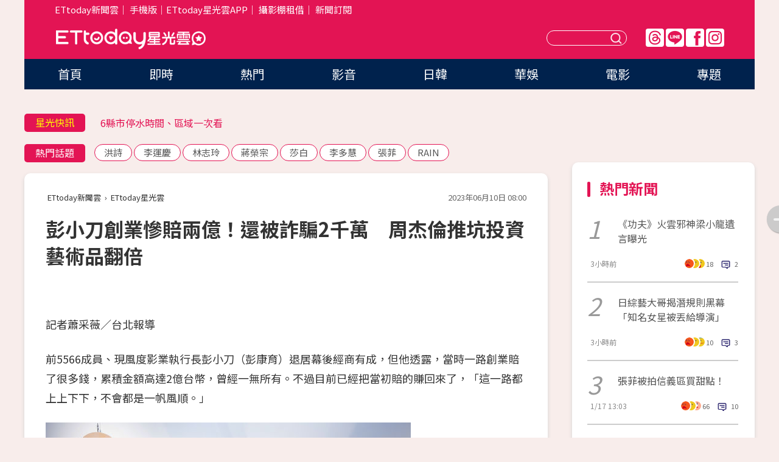

--- FILE ---
content_type: application/javascript;charset=UTF-8
request_url: https://tw.popin.cc/popin_discovery/recommend?mode=new&url=https%3A%2F%2Fstar.ettoday.net%2Fnews%2F2516910&&device=pc&media=www.ettoday.net&extra=mac&agency=popin-tw&topn=50&ad=200&r_category=all&country=tw&redirect=false&uid=e819ffb2bf532f6bb431768759858973&info=eyJ1c2VyX3RkX29zIjoiTWFjIiwidXNlcl90ZF9vc192ZXJzaW9uIjoiMTAuMTUuNyIsInVzZXJfdGRfYnJvd3NlciI6IkNocm9tZSIsInVzZXJfdGRfYnJvd3Nlcl92ZXJzaW9uIjoiMTMxLjAuMCIsInVzZXJfdGRfc2NyZWVuIjoiMTI4MHg3MjAiLCJ1c2VyX3RkX3ZpZXdwb3J0IjoiMTI4MHg3MjAiLCJ1c2VyX3RkX3VzZXJfYWdlbnQiOiJNb3ppbGxhLzUuMCAoTWFjaW50b3NoOyBJbnRlbCBNYWMgT1MgWCAxMF8xNV83KSBBcHBsZVdlYktpdC81MzcuMzYgKEtIVE1MLCBsaWtlIEdlY2tvKSBDaHJvbWUvMTMxLjAuMC4wIFNhZmFyaS81MzcuMzY7IENsYXVkZUJvdC8xLjA7ICtjbGF1ZGVib3RAYW50aHJvcGljLmNvbSkiLCJ1c2VyX3RkX3JlZmVycmVyIjoiIiwidXNlcl90ZF9wYXRoIjoiL25ld3MvMjUxNjkxMCIsInVzZXJfdGRfY2hhcnNldCI6InV0Zi04IiwidXNlcl90ZF9sYW5ndWFnZSI6ImVuLXVzQHBvc2l4IiwidXNlcl90ZF9jb2xvciI6IjI0LWJpdCIsInVzZXJfdGRfdGl0bGUiOiIlRTUlQkQlQUQlRTUlQjAlOEYlRTUlODglODAlRTUlODklQjUlRTYlQTUlQUQlRTYlODUlOTglRTglQjMlQTAlRTUlODUlQTklRTUlODQlODQlRUYlQkMlODElRTklODIlODQlRTglQTIlQUIlRTglQTklOTAlRTklQTglOTkyJUU1JThEJTgzJUU4JTkwJUFDJUUzJTgwJTgwJUU1JTkxJUE4JUU2JTlEJUIwJUU1JTgwJUFCJUU2JThFJUE4JUU1JTlEJTkxJUU2JThBJTk1JUU4JUIzJTg3JUU4JTk3JTlEJUU4JUExJTkzJUU1JTkzJTgxJUU3JUJGJUJCJUU1JTgwJThEJTIwJTdDJTIwRVR0b2RheSVFNiU5OCU5RiVFNSU4NSU4OSVFOSU5QiVCMiUyMCU3QyUyMEVUdG9kYXklRTYlOTYlQjAlRTglODElOUUlRTklOUIlQjIiLCJ1c2VyX3RkX3VybCI6Imh0dHBzOi8vc3Rhci5ldHRvZGF5Lm5ldC9uZXdzLzI1MTY5MTAiLCJ1c2VyX3RkX3BsYXRmb3JtIjoiTGludXggeDg2XzY0IiwidXNlcl90ZF9ob3N0Ijoic3Rhci5ldHRvZGF5Lm5ldCIsInVzZXJfZGV2aWNlIjoicGMiLCJ1c2VyX3RpbWUiOjE3Njg3NTk4NTg5NzgsImZydWl0X2JveF9wb3NpdGlvbiI6IiIsImZydWl0X3N0eWxlIjoiIn0=&alg=ltr&callback=_p6_a0de264f0ff6
body_size: 18200
content:
_p6_a0de264f0ff6({"author_name":null,"image":"060d9cc69a0586982e874c79085949ef.jpg","common_category":["economy","lifestyle"],"image_url":"https://cdn2.ettoday.net/images/7058/e7058023.jpg","title":"彭小刀創業慘賠兩億！還被詐騙2千萬　周杰倫推坑投資藝術品翻倍","category":"電影","keyword":[],"url":"https://star.ettoday.net/news/2516910","pubdate":"202306100000000000","related":[],"hot":[{"url":"https://star.ettoday.net/news/3102455","title":"《尋秦記》竟有第三個結局？　古天樂親揭最大伏筆","image":"0bd48d0f7cd44622bacb8323651bdc7a.jpg","pubdate":"202601160000000000","category":"電影","safe_text":true,"common_category":["lifestyle","entertainment"],"image_url":"https://cdn2.ettoday.net/images/8584/e8584586.jpg","task":"ettoday_star_https_task","score":11},{"url":"https://star.ettoday.net/news/3098515","title":"《阿凡達：火與燼》華麗視覺席捲全球影廳　潘朵拉終極戰火全面引爆","image":"8eb55548f29f4e1dfe7712072e87593e.jpg","pubdate":"202601150000000000","category":"電影","safe_text":false,"common_category":["business","lifestyle"],"image_url":"https://cdn2.ettoday.net/images/8512/e8512503.jpg","task":"ettoday_star_https_task","score":5},{"url":"https://star.ettoday.net/news/3096941","title":"《沉默之丘》導演自爆曾收到粉絲死亡威脅　等了20年新篇章終於圓夢","image":"6c301ec841dd68499c334a900d2d1f56.jpg","pubdate":"202601070000000000","category":"電影","safe_text":false,"common_category":["business","entertainment"],"image_url":"https://cdn2.ettoday.net/images/8569/e8569724.jpg","task":"ettoday_star_https_task","score":1}],"share":0,"pop":[],"ad":[{"_id":"496800436","title":"2026美肌新趨勢「外泌體＋矽谷電波X」聯手，開啟高階養膚新世代","image":"https://imageaws.popin.cc/ML/10f03ededc70e4070459041fa5089738.png","origin_url":"","url":"https://trace.popin.cc/ju/ic?tn=6e22bb022cd37340eb88f5c2f2512e40&trackingid=1e0d3f3d02a9f8b1b847065c5ba7afcb&acid=24961&data=[base64]&uid=e819ffb2bf532f6bb431768759858973&mguid=&gprice=iK227reZr7bSa7LqCOF-9GL3GiGoJyj3Ye91Io8S_oY&pb=d","imp":"","media":"矽谷電波X","campaign":"4299028","nid":"496800436","imptrackers":["https://trace.popin.cc/ju/ic?tn=6e22bb022cd37340eb88f5c2f2512e40&trackingid=1e0d3f3d02a9f8b1b847065c5ba7afcb&acid=24961&data=[base64]&uid=e819ffb2bf532f6bb431768759858973&mguid="],"clicktrackers":["https://trace.popin.cc/ju/ic?tn=6e22bb022cd37340eb88f5c2f2512e40&trackingid=1e0d3f3d02a9f8b1b847065c5ba7afcb&acid=24961&data=[base64]&uid=e819ffb2bf532f6bb431768759858973&mguid=&gprice=iK227reZr7bSa7LqCOF-9GL3GiGoJyj3Ye91Io8S_oY&pb=d","https://a.popin.cc/popin_redirect/redirect?lp=&data=[base64]&token=1e0d3f3d02a9f8b1b847065c5ba7afcb&t=1768759860519&uid=e819ffb2bf532f6bb431768759858973&nc=1&crypto=2BVflvCNQCbxBIUHA6EJz2nIq4c2TlSe9hC0hOavzTA="],"score":0.002988261864809666,"score2":0.003086726,"privacy":"","trackingid":"1e0d3f3d02a9f8b1b847065c5ba7afcb","c2":0.0010717773111537099,"c3":0.0,"image_fit":true,"image_background":0,"c":4.8,"userid":"沃醫學_Sylfirm矽谷電波"},{"_id":"468023979","title":"想告別臉上肝斑？年底前聚會靠矽谷電波X養出好膚質，溫和除斑不怕復發","image":"https://imageaws.popin.cc/ML/3fb83d42f6f4bba2a8e4f13d924c7172.png","origin_url":"","url":"https://trace.popin.cc/ju/ic?tn=6e22bb022cd37340eb88f5c2f2512e40&trackingid=295a8152251b6211c285e31425400eb7&acid=24961&data=[base64]&uid=e819ffb2bf532f6bb431768759858973&mguid=&gprice=u1nEuoRGlHZJgD0wUut9hyzcT7eZSWZU5d-w05kGeo8&pb=d","imp":"","media":"矽谷電波X","campaign":"4127143","nid":"468023979","imptrackers":["https://trace.popin.cc/ju/ic?tn=6e22bb022cd37340eb88f5c2f2512e40&trackingid=295a8152251b6211c285e31425400eb7&acid=24961&data=[base64]&uid=e819ffb2bf532f6bb431768759858973&mguid="],"clicktrackers":["https://trace.popin.cc/ju/ic?tn=6e22bb022cd37340eb88f5c2f2512e40&trackingid=295a8152251b6211c285e31425400eb7&acid=24961&data=[base64]&uid=e819ffb2bf532f6bb431768759858973&mguid=&gprice=u1nEuoRGlHZJgD0wUut9hyzcT7eZSWZU5d-w05kGeo8&pb=d","https://a.popin.cc/popin_redirect/redirect?lp=&data=[base64]&token=295a8152251b6211c285e31425400eb7&t=1768759860519&uid=e819ffb2bf532f6bb431768759858973&nc=1&crypto=2BVflvCNQCbxBIUHA6EJz2nIq4c2TlSe9hC0hOavzTA="],"score":0.002883618848164341,"score2":0.0029786350000000003,"privacy":"","trackingid":"295a8152251b6211c285e31425400eb7","c2":8.273945422843099E-4,"c3":0.0,"image_fit":true,"image_background":0,"c":6.0,"userid":"沃醫學_Sylfirm矽谷電波"},{"_id":"413565764","title":"不只對肝斑有用！皮膚科醫生大推「矽谷電波Ｘ」淡斑同步修復養膚","image":"https://imageaws.popin.cc/ML/78450fd832b8ca76140b531549f6e802.png","origin_url":"","url":"https://trace.popin.cc/ju/ic?tn=6e22bb022cd37340eb88f5c2f2512e40&trackingid=6a6d3547e1885d013fbc3ee153faa294&acid=24961&data=[base64]&uid=e819ffb2bf532f6bb431768759858973&mguid=&gprice=ZSPcvmRe6dbjlRdOl_miIwPL02kfomQdMSsRmK03HSk&pb=d","imp":"","media":"矽谷電波X","campaign":"3645968","nid":"413565764","imptrackers":["https://trace.popin.cc/ju/ic?tn=6e22bb022cd37340eb88f5c2f2512e40&trackingid=6a6d3547e1885d013fbc3ee153faa294&acid=24961&data=[base64]&uid=e819ffb2bf532f6bb431768759858973&mguid="],"clicktrackers":["https://trace.popin.cc/ju/ic?tn=6e22bb022cd37340eb88f5c2f2512e40&trackingid=6a6d3547e1885d013fbc3ee153faa294&acid=24961&data=[base64]&uid=e819ffb2bf532f6bb431768759858973&mguid=&gprice=ZSPcvmRe6dbjlRdOl_miIwPL02kfomQdMSsRmK03HSk&pb=d","https://a.popin.cc/popin_redirect/redirect?lp=&data=[base64]&token=6a6d3547e1885d013fbc3ee153faa294&t=1768759860519&uid=e819ffb2bf532f6bb431768759858973&nc=1&crypto=2BVflvCNQCbxBIUHA6EJz2nIq4c2TlSe9hC0hOavzTA="],"score":0.0022952619572073345,"score2":0.002370891,"privacy":"","trackingid":"6a6d3547e1885d013fbc3ee153faa294","c2":9.408335899934173E-4,"c3":0.0,"image_fit":true,"image_background":0,"c":4.2,"userid":"沃醫學_Sylfirm矽谷電波"},{"_id":"67a42ccb324ed151a58b4569","dsp":"breaktime","title":"踩著空氣，邁向極限，讓每一步都輕盈有力","image":"https://tpc.googlesyndication.com/pimgad/15298232671683187227?","origin_url":"https://tinyurl.com/2y4mq3nt","url":"https://a.popin.cc/popin_redirect/redirect?lp=https%3A%2F%2Ftinyurl.com%2F2y4mq3nt&data=[base64]&token=6b6d3468ed5f74123fa8&t=1768759860518&uid=e819ffb2bf532f6bb431768759858973&crypto=2BVflvCNQCbxBIUHA6EJz2nIq4c2TlSe9hC0hOavzTA=","imp":"https://a.popin.cc/popin_redirect/redirect?lp=&data=[base64]&token=6b6d3468ed5f74123fa8&t=1768759860518&uid=e819ffb2bf532f6bb431768759858973&type=imp","media":"NIKE AIR MAX","campaign":"67a42b37324ed1fe838b456c","nid":"67a42ccb324ed151a58b4569","imptrackers":[],"clicktrackers":[],"score":9.179211986432051E-4,"score2":9.179211986432051E-4,"privacy":"","image_fit":true,"nurl":"https://internal-test.com/win-notice"},{"_id":"661e6535324ed172b08b4568","dsp":"appier","title":"那時的楓之谷回來了。","image":"https://cr.adsappier.com/i/2e6b74b2-ff2b-445b-8b20-3abb2a8c4d5f/e93RyVZ_1750411865103_0.jpeg","origin_url":"https://tw.c.appier.net/xclk?bidobjid=67XMfjvdDUeCENfSNCJtaQ&cid=UT1gSoEXQL-tBE-pl1JEBQ&crid=CfMIIQ0UTdKcEEbVsPWPaw&crpid=3-1LVf6LSPeje4aH2i1Uag&soid=WYaH&partner_id=0ZbOxc8zecjd&bx=Cylxwnu_oqZQKqMy20Gz20uRoqGQ7PImK4lqU1u_uj7RwHu93HtRUmtNCnz93HM1K4lEUHM12qM-uYSxJ4u_o1x1UDo121lWw8o1K4lWUyu_uqGxu1x1UD7muqa1ord9orI97yQxujR&ui=CylYc8Myuqa1oyQV2nQs74Qyoqd_2qGxujR&consent=1&ddhh=or6W7d","url":"https://a.popin.cc/popin_redirect/redirect?lp=https%3A%2F%2Ftw.c.appier.net%2Fxclk%3Fbidobjid%3D67XMfjvdDUeCENfSNCJtaQ%26cid%3DUT1gSoEXQL-tBE-pl1JEBQ%26crid%3DCfMIIQ0UTdKcEEbVsPWPaw%26crpid%3D3-1LVf6LSPeje4aH2i1Uag%26soid%3DWYaH%26partner_id%3D0ZbOxc8zecjd%26bx%3DCylxwnu_oqZQKqMy20Gz20uRoqGQ7PImK4lqU1u_uj7RwHu93HtRUmtNCnz93HM1K4lEUHM12qM-uYSxJ4u_o1x1UDo121lWw8o1K4lWUyu_uqGxu1x1UD7muqa1ord9orI97yQxujR%26ui%3DCylYc8Myuqa1oyQV2nQs74Qyoqd_2qGxujR%26consent%3D1%26ddhh%3Dor6W7d&data=[base64]&token=be36f8a68067a7b7101f&t=1768759860518&uid=e819ffb2bf532f6bb431768759858973&crypto=2BVflvCNQCbxBIUHA6EJz2nIq4c2TlSe9hC0hOavzTA=","imp":"https://a.popin.cc/popin_redirect/redirect?lp=&data=[base64]&token=be36f8a68067a7b7101f&t=1768759860518&uid=e819ffb2bf532f6bb431768759858973&type=imp","media":"Maplestory Worlds","campaign":"661e62fd324ed12b388b4567","nid":"661e6535324ed172b08b4568","imptrackers":["https://ss-jp2.appiersig.com/winshowimg?bidobjid=67XMfjvdDUeCENfSNCJtaQ&cid=UT1gSoEXQL-tBE-pl1JEBQ&crid=CfMIIQ0UTdKcEEbVsPWPaw&crpid=3-1LVf6LSPeje4aH2i1Uag&soid=WYaH&partner_id=0ZbOxc8zecjd&bx=Cylxwnu_oqZQKqMy20Gz20uRoqGQ7PImK4lqU1u_uj7RwHu93HtRUmtNCnz93HM1K4lEUHM12qM-uYSxJ4u_o1x1UDo121lWw8o1K4lWUyu_uqGxu1x1UD7muqa1ord9orI97yQxujR&ui=CylYc8Myuqa1oyQV2nQs74Qyoqd_2qGxujR&consent=1&ddhh=or6W7d&price=0.027842819824218754","https://vst.c.appier.net/w?cid=UT1gSoEXQL-tBE-pl1JEBQ&crid=CfMIIQ0UTdKcEEbVsPWPaw&crpid=3-1LVf6LSPeje4aH2i1Uag&bidobjid=67XMfjvdDUeCENfSNCJtaQ&partner_id=0ZbOxc8zecjd&tracking_ns=622d4f6d43bf814&consent=1&w=1","https://gocm.c.appier.net/popin","https://abr.ge/@maplestoryworlds/appier?ad_creative=gl_artale&ad_group=appier_broad&ad_id=&campaign=1-1_gl_tw_250424&campaign_id=&click_id=UT1gSoEXQL-tBE-pl1JEBQ.67XMfjvdDUeCENfSNCJtaQ&content=pc_tw&routing_short_id=v0whg0&sub_id=appier_broad&term=gl_artale&tracking_template_id=eaf2200f244b602dda3f24fceb694526&ad_type=view&_atrk_c=UT1gSoEXQL-tBE-pl1JEBQ&_atrk_cr=CfMIIQ0UTdKcEEbVsPWPaw&_atrk_pt=0ZbOxc8zecjd&_atrk_bi=67XMfjvdDUeCENfSNCJtaQ&_atrk_f=${appierfsk}","https://mt-usw.appiersig.com/event?bidobjid=67XMfjvdDUeCENfSNCJtaQ&cid=UT1gSoEXQL-tBE-pl1JEBQ&oid=TbOw08gTQ3SyhML0FPS_pA&partner_id=0ZbOxc8zecjd&s2s=0&event=show&loc=show&dm=&osv=10.15.7.0&adj=0&cn=0ZDtNZ1zgJLtB3bSzKYzgJd&url=[base64]"],"clicktrackers":[],"score":8.519171515551224E-4,"score2":8.519171515551224E-4,"privacy":"","image_fit":true}],"ad_video":[],"ad_image":[],"ad_wave":[],"ad_vast_wave":[],"ad_reserved":[],"ad_reserved_video":[],"ad_reserved_image":[],"ad_reserved_wave":[],"recommend":[{"url":"https://star.ettoday.net/news/3103163","title":"嬰兒深夜淋雨「哭到撕心裂肺」！陸女星怒揭短劇內幕…劇組拒換假人","image":"5d2179445675450b7ee432fbb6bee616.jpg","pubdate":"202601180000000000","category":"影劇","safe_text":false,"common_category":["social","lifestyle"],"image_url":"https://cdn2.ettoday.net/images/8586/e8586484.jpg","task":"ettoday_star_https_task","score":977},{"url":"https://star.ettoday.net/news/3102507","title":"AV震撼彈！40萬粉正妹饒舌歌手「下海當女優」　性慾太強無處發洩","image":"cb1b33a6f0498358fc2def6f9bb88220.jpg","pubdate":"202601160000000000","category":"影劇","safe_text":true,"common_category":["entertainment","lifestyle"],"image_url":"https://cdn2.ettoday.net/images/8584/e8584683.jpg","task":"ettoday_star_https_task","score":807},{"url":"https://star.ettoday.net/news/3097170","title":"鄭家純懷孕9週流產！　「深夜痛到叫出聲」反代孕：血緣不保證愛","image":"06efb421dcd5bae2abe067f2c2aa5ff1.jpg","pubdate":"202601070000000000","category":"影劇","safe_text":false,"common_category":["health","lifestyle"],"image_url":"https://cdn2.ettoday.net/images/8570/e8570303.jpg","task":"ettoday_star_https_task","score":25},{"url":"https://star.ettoday.net/news/3097034","title":"曾智希戶政事務所登記結婚「對象不是陳志強」　親揭真相：像被騙","image":"ba1adb0db8fe7ba4cd3963a68c3f246f.jpg","pubdate":"202601070000000000","category":"影劇","safe_text":true,"common_category":["entertainment","lifestyle"],"image_url":"https://cdn2.ettoday.net/images/8569/e8569958.jpg","task":"ettoday_star_https_task","score":14},{"url":"https://star.ettoday.net/news/3096744","title":"莫莉助理墜樓亡！險賠百萬簽保密條款才能離職　遭網暴是「翻版蘿拉」","image":"652bf5b750e1a0c617f53c79ca961ae4.jpg","pubdate":"202601070000000000","category":"影劇","safe_text":false,"common_category":["social","economy"],"image_url":"https://cdn2.ettoday.net/images/8569/e8569304.jpg","task":"ettoday_star_https_task","score":13},{"url":"https://star.ettoday.net/news/3096365","title":"1月8日星座運勢／金牛聰明消費！　掌握週四開運幸運色與貴人","image":"ca7e46552e6ab3fae02f2cb779eab83b.jpg","pubdate":"202601080000000000","category":"影劇","safe_text":false,"common_category":["hobby","lifestyle"],"image_url":"https://cdn2.ettoday.net/images/8074/e8074980.jpg","task":"ettoday_star_https_task","score":12},{"url":"https://star.ettoday.net/news/3096863","title":"靠演講年賺7000萬！山口達也遭批「靠酒精賺錢」　親曬水豚照回應","image":"3b4a62b623b0e20713d645e56dbbf344.jpg","pubdate":"202601070000000000","category":"影劇","safe_text":false,"common_category":["social","lifestyle"],"image_url":"https://cdn2.ettoday.net/images/8569/e8569571.jpg","task":"ettoday_star_https_task","score":12},{"url":"https://star.ettoday.net/news/3096747","title":"宇宙人小玉酒吧約會曖昧對象！　保持「紳士距離」冒粉紅泡泡","image":"f2910bff6d33e47df06394d6fa292f2b.jpg","pubdate":"202601070000000000","category":"影劇","safe_text":true,"common_category":["entertainment","social"],"image_url":"https://cdn2.ettoday.net/images/8569/e8569315.jpg","task":"ettoday_star_https_task","score":12},{"url":"https://star.ettoday.net/news/3096746","title":"莫莉爆「叫助理墊10萬又不還」！24小時待命賣肝崩潰　經紀人反擊了","image":"96559be18eabf8a1483cfcb11c67ecbd.jpg","pubdate":"202601070000000000","category":"影劇","safe_text":false,"common_category":["social","lifestyle"],"image_url":"https://cdn2.ettoday.net/images/8569/e8569312.jpg","task":"ettoday_star_https_task","score":12},{"url":"https://star.ettoday.net/news/3101728","title":"李雅英圓夢見偶像許光漢！示愛慘遭公司下禁令　突公開道歉了","image":"ef2c01e04decdb5a5f522f72d2334b51.jpg","pubdate":"202601150000000000","category":"影劇","safe_text":true,"common_category":["entertainment","economy"],"image_url":"https://cdn2.ettoday.net/images/8582/e8582472.jpg","task":"ettoday_star_https_task","score":12},{"url":"https://star.ettoday.net/news/3096743","title":"莫莉害助理慘被網暴輕生！　自曝遭高額詐騙…事後歸罪又封口","image":"22afeb0dd0ea4348565c393b0d796489.jpg","pubdate":"202601070000000000","category":"影劇","safe_text":false,"common_category":["social","economy"],"image_url":"https://cdn2.ettoday.net/images/8569/e8569300.jpg","task":"ettoday_star_https_task","score":11},{"url":"https://star.ettoday.net/news/3094296","title":"雷／《黑白大廚2》被抓到出包爆雷！「料理怪物」身份曝光　觀眾傻眼","image":"80219fff6114f6f6b16b0e9c72b6523e.jpg","pubdate":"202601020000000000","category":"影劇","safe_text":false,"common_category":["entertainment","lifestyle"],"image_url":"https://cdn2.ettoday.net/images/8563/e8563665.jpg","task":"ettoday_star_https_task","score":11},{"url":"https://star.ettoday.net/news/3097215","title":"江宏恩同框名廚親弟「一家人長超像」　江振誠結婚20年泰妻罕合體","image":"bb311042bc059b1f33032daffd1d35a0.jpg","pubdate":"202601070000000000","category":"影劇","safe_text":true,"common_category":["entertainment","lifestyle"],"image_url":"https://cdn2.ettoday.net/images/8570/e8570389.jpg","task":"ettoday_star_https_task","score":10},{"url":"https://star.ettoday.net/news/3096741","title":"羅志祥節目合體林襄主持！換掉原搭檔何美　她粉絲1年狂掉1.3萬","image":"24b747d96bfe14f1737aa52d589d88bf.jpg","pubdate":"202601070000000000","category":"影劇","safe_text":true,"common_category":["entertainment","economy"],"image_url":"https://cdn2.ettoday.net/images/8569/e8569294.jpg","task":"ettoday_star_https_task","score":10},{"url":"https://star.ettoday.net/news/3102455","title":"《尋秦記》竟有第三個結局？　古天樂親揭最大伏筆","image":"0bd48d0f7cd44622bacb8323651bdc7a.jpg","pubdate":"202601160000000000","category":"電影","safe_text":true,"common_category":["lifestyle","entertainment"],"image_url":"https://cdn2.ettoday.net/images/8584/e8584586.jpg","task":"ettoday_star_https_task","score":7},{"url":"https://star.ettoday.net/news/3086393","title":"2026年追星行事曆（不斷更新）　台韓星演唱會、見面會懶人包一次看","image":"893f61601325ffad42e9d615f95be931.jpg","pubdate":"202512290000000000","category":"影劇","safe_text":true,"common_category":["entertainment","lifestyle"],"image_url":"https://cdn2.ettoday.net/images/8558/e8558217.jpg","task":"ettoday_star_https_task","score":7},{"url":"https://star.ettoday.net/news/3094704","title":"朴娜勑「車上活春宮」！2經紀人開車被逼看全程　做一半還狂踢椅背","image":"b11725ef556bd12f97b670ff77a52591.jpg","pubdate":"202601030000000000","category":"影劇","safe_text":false,"common_category":["social","lifestyle"],"image_url":"https://cdn2.ettoday.net/images/8564/e8564495.jpg","task":"ettoday_star_https_task","score":6},{"url":"https://star.ettoday.net/news/3096949","title":"林俊傑才認愛！女友七七突現身派出所報案　遭爆假富二代身分掀議","image":"36963df6c691eea3f5a4f84280b638fc.jpg","pubdate":"202601070000000000","category":"影劇","safe_text":false,"common_category":["entertainment","social"],"image_url":"https://cdn2.ettoday.net/images/8569/e8569761.jpg","task":"ettoday_star_https_task","score":6},{"url":"https://star.ettoday.net/news/3096669","title":"古力娜扎念錯戲名…脫口「玉米排骨」被虧爆　新作同居陸劇男神！","image":"4d94fbebb900bb7902d0fa0018071b73.jpg","pubdate":"202601070000000000","category":"影劇","safe_text":false,"common_category":["entertainment","fashion"],"image_url":"https://cdn2.ettoday.net/images/8569/e8569107.jpg","task":"ettoday_star_https_task","score":5},{"url":"https://star.ettoday.net/news/3089832","title":"YTR陳彥婷遭魔人檢舉「虐童」氣炸！　還原過程：剴剴沒查到才扯","image":"70a1068f719a6d379f4adefb8f8aeb33.jpg","pubdate":"202512240000000000","category":"影劇","safe_text":false,"common_category":["social","lifestyle"],"image_url":"https://cdn2.ettoday.net/images/8552/e8552840.jpg","task":"ettoday_star_https_task","score":4},{"url":"https://star.ettoday.net/news/3094380","title":"《怪奇物語》10年神劇落幕！伊萊雯「最後選擇」藏伏筆　結局5大亮點全解析","image":"629dbd6d78284dd1057967e2233efd92.jpg","pubdate":"202601020000000000","category":"影劇","safe_text":false,"common_category":["business","lifestyle"],"image_url":"https://cdn2.ettoday.net/images/8561/e8561339.jpg","task":"ettoday_star_https_task","score":4},{"url":"https://star.ettoday.net/news/3091307","title":"看懂《大濛》結局了嗎？　柯煒林親解「最後一幕」：那25年怎麼開口？","image":"46d3906c2aa7200a34e8a84149fec88b.jpg","pubdate":"202512280000000000","category":"影劇","safe_text":false,"common_category":["lifestyle","entertainment"],"image_url":"https://cdn2.ettoday.net/images/8529/e8529659.jpg","task":"ettoday_star_https_task","score":4},{"url":"https://star.ettoday.net/news/3098998","title":"金唱片／大巨蛋最狂啦啦隊！IVE動員22位舞者「拋兩層樓高」超震撼","image":"b06849793a613a0cec30caab723b4038.jpg","pubdate":"202601100000000000","category":"影劇","safe_text":true,"common_category":["entertainment","sports"],"image_url":"https://cdn2.ettoday.net/images/8575/e8575171.jpg","task":"ettoday_star_https_task","score":4},{"url":"https://star.ettoday.net/news/3095001","title":"獨家／AV女神有特殊性癖　男友交往後反悔怒分手…還嫌：讓我很丟臉","image":"c2ef910c28ce17ef7afd125a5b45b5ab.jpg","pubdate":"202601030000000000","category":"音樂","safe_text":false,"common_category":["entertainment","lifestyle"],"image_url":"https://cdn2.ettoday.net/images/8372/e8372832.jpg","task":"ettoday_star_https_task","score":4},{"url":"https://star.ettoday.net/news/3093668","title":"范曉萱罕見現身美成這樣！　唱大S作詞歌曲：我把她也帶來台東了","image":"030e6784319bfb4875d574dd101e9af1.jpg","pubdate":"202601010000000000","category":"音樂","safe_text":true,"common_category":["entertainment","trip"],"image_url":"https://cdn2.ettoday.net/images/8562/e8562263.jpg","task":"ettoday_star_https_task","score":4},{"url":"https://star.ettoday.net/news/3099237","title":"《模範3》結局封神！影射前總統尹錫悅戒嚴風暴　韓網：有既視感","image":"3e8358ec76ca9d73fe730df434352265.jpg","pubdate":"202601110000000000","category":"影劇","safe_text":false,"common_category":["entertainment","lifestyle"],"image_url":"https://cdn2.ettoday.net/images/8575/e8575828.jpg","task":"ettoday_star_https_task","score":3},{"url":"https://star.ettoday.net/news/3095672","title":"動力火車宣布5月開唱！　小巨蛋「連唱3天」搶票時間曝光","image":"020a899f823c31d77b277014650aa35a.jpg","pubdate":"202601050000000000","category":"音樂","safe_text":false,"common_category":["business","lifestyle"],"image_url":"https://cdn2.ettoday.net/images/8566/e8566404.jpg","task":"ettoday_star_https_task","score":3},{"url":"https://star.ettoday.net/news/3097970","title":"洪詩升格二寶媽認「慶生是奢侈享受」　吐心聲：擁有的大過失去的","image":"e9b3f328ca8ea9a1840f87c4f8f75c35.jpg","pubdate":"202601080000000000","category":"影劇","safe_text":true,"common_category":["entertainment","lifestyle"],"image_url":"https://cdn2.ettoday.net/images/8572/e8572199.jpg","task":"ettoday_star_https_task","score":3},{"url":"https://star.ettoday.net/news/3095205","title":"長澤雅美結婚4天「遭恐懼包圍」！　公司強硬發聲：她承受巨大精神負擔","image":"130b5014bd6d6ae7e3a40a3b3168d6a1.jpg","pubdate":"202601040000000000","category":"影劇","safe_text":false,"common_category":["entertainment","economy"],"image_url":"https://cdn2.ettoday.net/images/6573/e6573057.jpg","task":"ettoday_star_https_task","score":3},{"url":"https://star.ettoday.net/news/3091087","title":"背上人命消失幕前！韓媒選2025劣跡藝人　金秀賢、李陳鎬並列冠軍","image":"9eba0adeb0f46d4eb3043b6a4e63a971.jpg","pubdate":"202512270000000000","category":"影劇","safe_text":false,"common_category":["social","entertainment"],"image_url":"https://cdn2.ettoday.net/images/8153/e8153487.jpg","task":"ettoday_star_https_task","score":3},{"url":"https://star.ettoday.net/news/3088995","title":"拒絕金主改劇本！《烈愛對決》力保原著「大尺度場面」爆紅內幕曝","image":"a73acbd9b3d69f8b268d44a2a29bcfbe.jpg","pubdate":"202512230000000000","category":"影劇","safe_text":true,"common_category":["entertainment","lifestyle"],"image_url":"https://cdn2.ettoday.net/images/8550/e8550553.jpg","task":"ettoday_star_https_task","score":3},{"url":"https://star.ettoday.net/news/3088356","title":"累積百部作品！AV女神化身「手護者」服務身障者　萬人圍觀直播淚崩","image":"9fc2a6f44c0155effc07d2be2591db49.jpg","pubdate":"202512220000000000","category":"影劇","safe_text":true,"common_category":["lifestyle","entertainment"],"image_url":"https://cdn2.ettoday.net/images/8548/e8548616.png","task":"ettoday_star_https_task","score":3},{"url":"https://star.ettoday.net/news/3093626","title":"《大學生》Nina、小新跨年夜證實離婚！　8年婚姻婚劃下句點","image":"fdcf16239a981941d80e865aef4a85f5.jpg","pubdate":"202512310000000000","category":"影劇","safe_text":true,"common_category":["entertainment","lifestyle"],"image_url":"https://cdn2.ettoday.net/images/8562/e8562048.jpg","task":"ettoday_star_https_task","score":3},{"url":"https://star.ettoday.net/news/3088289","title":"DJ蘇櫻花進軍日本AV女優！　出道作「遮全身刺青」：我從小看片⋯","image":"24d4220003795844cf0d9d145b4c9701.jpg","pubdate":"202512220000000000","category":"影劇","safe_text":true,"common_category":["entertainment","lifestyle"],"image_url":"https://cdn2.ettoday.net/images/8548/e8548419.png","task":"ettoday_star_https_task","score":3},{"url":"https://star.ettoday.net/news/3096878","title":"何美掰了！羅志祥新節目改搭檔林襄　電視台證實發聲「曝背後原因」","image":"27e3aa1ded88acc7807e07158ddd5f8d.jpg","pubdate":"202601070000000000","category":"影劇","safe_text":true,"common_category":["entertainment","economy"],"image_url":"https://cdn2.ettoday.net/images/8488/e8488365.jpg","task":"ettoday_star_https_task","score":3},{"url":"https://star.ettoday.net/news/3095117","title":"《中華一番》小當家死了！作者崩潰認劇情失控　「曾求救AI幫幫忙」","image":"a12e05ad8a8dba7bf7bc0f306e9b9bb1.jpg","pubdate":"202601040000000000","category":"影劇","safe_text":false,"common_category":["business","lifestyle"],"image_url":"https://cdn2.ettoday.net/images/8565/e8565392.jpg","task":"ettoday_star_https_task","score":3},{"url":"https://star.ettoday.net/news/3093298","title":"《21世紀大君夫人》播出時間曝！IU倒追邊佑錫：和我結婚　網暴動","image":"f0a609882f8278835bdbee4b5add28be.jpg","pubdate":"202512310000000000","category":"影劇","safe_text":false,"common_category":["entertainment","fashion"],"image_url":"https://cdn2.ettoday.net/images/8561/e8561259.png","task":"ettoday_star_https_task","score":3},{"url":"https://star.ettoday.net/news/3097941","title":"鬼鬼PO母女合照！　吐當媽1年真心話：有自己的小孩很幸福","image":"308d6ab09ac084b8a7375ec8d10c743c.jpg","pubdate":"202601080000000000","category":"影劇","safe_text":true,"common_category":["business","lovemarrige"],"image_url":"https://cdn2.ettoday.net/images/8572/e8572106.jpg","task":"ettoday_star_https_task","score":3},{"url":"https://star.ettoday.net/news/3096663","title":"25歲謀女郎被爆有2個人格！　陸劇男神「目睹過程」親曝變化區別","image":"5dbf255b8da9b4c1fbc4a6fd9e7e5b87.jpg","pubdate":"202601070000000000","category":"影劇","safe_text":true,"common_category":["entertainment","lifestyle"],"image_url":"https://cdn2.ettoday.net/images/8569/e8569077.jpg","task":"ettoday_star_https_task","score":3},{"url":"https://star.ettoday.net/news/3093953","title":"沒有大S的首個跨年！小S照慣例「帶S媽看煙火」母女哭紅雙眼　背景音惹鼻酸","image":"f919a9eda345e1680bda1f185df11ac0.jpg","pubdate":"202601010000000000","category":"影劇","safe_text":true,"common_category":["entertainment","trip"],"image_url":"https://cdn2.ettoday.net/images/8562/e8562987.jpg","task":"ettoday_star_https_task","score":3},{"url":"https://star.ettoday.net/news/3095984","title":"打敗胡瓜、白冰冰！康康《綜藝一級棒》奪收視三連霸　最高點落在這段","image":"425196035d680b4c587f700822c9541f.jpg","pubdate":"202601050000000000","category":"影劇","safe_text":true,"common_category":["entertainment","lifestyle"],"image_url":"https://cdn2.ettoday.net/images/8567/e8567315.jpg","task":"ettoday_star_https_task","score":3},{"url":"https://star.ettoday.net/news/3095226","title":"獨／馬國畢欠債…2演藝圈大哥伸援手　康康主動借200萬暖舉曝光！","image":"0ef68c49194eabd291f51cb9ae3da3d6.jpg","pubdate":"202601040000000000","category":"影劇","safe_text":true,"common_category":["entertainment","lifestyle"],"image_url":"https://cdn2.ettoday.net/images/8495/e8495226.jpg","task":"ettoday_star_https_task","score":3},{"url":"https://star.ettoday.net/news/3088627","title":"樂天女孩再爆離隊潮！「新球季未開已走7人」　未續約名單曝光","image":"fedee897955401d41cf2e601ec348724.jpg","pubdate":"202512230000000000","category":"影劇","safe_text":true,"common_category":["entertainment","sports"],"image_url":"https://cdn2.ettoday.net/images/8549/e8549338.jpg","task":"ettoday_star_https_task","score":2},{"url":"https://star.ettoday.net/news/3095323","title":"大S離世近一年！具俊曄新年赴金寶山「落寞擦墓碑」　深情畫面惹鼻酸","image":"ff76495b9654a637819939e3687cc0bf.jpg","pubdate":"202601040000000000","category":"影劇","safe_text":false,"common_category":["entertainment","social"],"image_url":"https://cdn2.ettoday.net/images/8565/e8565754.jpg","task":"ettoday_star_https_task","score":2},{"url":"https://star.ettoday.net/news/3092693","title":"唐綺陽運勢／2026年上半「3星座有望升遷」時間點曝！風象小心過勞","image":"5996995d84474e18580506df0c92c18c.jpg","pubdate":"202512300000000000","category":"影劇","safe_text":false,"common_category":["business","lifestyle"],"image_url":"https://cdn2.ettoday.net/images/8084/e8084900.jpg","task":"ettoday_star_https_task","score":2},{"url":"https://star.ettoday.net/news/3093660","title":"永野芽郁捲不倫劈腿3男星首發聲！　神隱5個月道歉：有困難無法說","image":"5adda2d3ac25f571476620703e4a46e7.jpg","pubdate":"202601010000000000","category":"影劇","safe_text":false,"common_category":["entertainment","lifestyle"],"image_url":"https://cdn2.ettoday.net/images/8562/e8562193.jpg","task":"ettoday_star_https_task","score":2},{"url":"https://star.ettoday.net/news/3093476","title":"2025年度人氣南韓男團TOP3出爐！　Apink奪人氣南韓女團冠軍","image":"7bbfec8e07acd35f2f9a51ec3e17ce3b.jpg","pubdate":"202601040000000000","category":"影劇","safe_text":true,"common_category":["lifestyle","business"],"image_url":"https://cdn2.ettoday.net/images/8009/e8009798.jpg","task":"ettoday_star_https_task","score":2},{"url":"https://star.ettoday.net/news/3089773","title":"陳偉霆兒子名意外被曝光！　王安宇說溜嘴急道歉…他反應獲讚","image":"ec2107e47f22c277d10b53f81e434bd2.jpg","pubdate":"202512240000000000","category":"影劇","safe_text":true,"common_category":["entertainment","lifestyle"],"image_url":"https://cdn2.ettoday.net/images/8552/e8552780.jpg","task":"ettoday_star_https_task","score":2},{"url":"https://star.ettoday.net/news/3088284","title":"《陳芊芊》趙露思丁禹兮隔5年合體！台下熱聊全被拍　劇迷淚崩：夢回了","image":"0603511b254e47e356deed83b37a2571.jpg","pubdate":"202512220000000000","category":"影劇","safe_text":true,"common_category":["entertainment","fashion"],"image_url":"https://cdn2.ettoday.net/images/8548/e8548418.jpg","task":"ettoday_star_https_task","score":2},{"url":"https://star.ettoday.net/news/3088202","title":"福原愛證實再婚橫濱男「已懷孕」！　江宏傑大器回應了","image":"f3705156004ebaea3c37204ca0889714.jpg","pubdate":"202512220000000000","category":"影劇","safe_text":true,"common_category":["entertainment","social"],"image_url":"https://cdn2.ettoday.net/images/8548/e8548134.jpg","task":"ettoday_star_https_task","score":2}],"cookie":[],"cf":[],"e_ranking":[{"rt50":"7167","rt60":"10910","rt30":"1986","rt40":"3931","rt90":"19175","rt70":"13703","rt80":"15410","rt0":"0","0":"-5359","100":"1839","rt100":"15446","rt10":"139","rt20":"649","90":"649","80":"575","70":"572","60":"530","50":"420","time":"88846","40":"330","updated":"1768750809427","30":"240","20":"131","10":"73","url":"https://www.ettoday.net/news/20260118/3103030.htm","pv":11,"score":831.1065497294271,"title":"最新菜市場名「大票人擠爆小人國」　家長崩潰！網認證：3孩全中","image":"815bbf7c3578d25ca3d8ca79af736927.jpg"}],"time":1768759860,"logid":"762ab35f-8739-4a97-a000-0bea4d052b5d","alg":"ltr","safe_image":null,"safe_text":true,"identity":null,"ip":"3.19.54.220","v_dish_labels":"高達,目標,台北,退居幕後,拍賣,金額,噴火龍,執行長,拍賣會,皮卡丘,目前,提供,侵蝕,透露,藝術,開始,覺得,不會,設定,開價,參加,成員,風險,衝動,賣掉,下下,畫作,現在,繼續,過目,問到,像是,我會,經商,買房,坦言,有成,整體,影業,當初,所有,風度,參與,上上,記者,賺回,過去,私藏,閱讀,廣告,老友,收藏,當時,資金,預展,累積,往下,報導,作品,控管","v_dish_tlabels":"投資,周杰倫,小刀,藝術品,創業,詐騙","comment_like":[],"comment_comments":[],"article_wave":[],"pw_video_info":[],"cdata":"e30=","dmf":"m","fraud_control":false});

--- FILE ---
content_type: application/javascript; charset=utf-8
request_url: https://fundingchoicesmessages.google.com/f/AGSKWxVXroNY6h3SOZ-IOPf_p-9O-rDnZA7bs5TwnvNSerM2LnnskLfrCpqD1bOPsORUv4IBrdH1O25AOj-vqJqo9FFpwiuRilzHd_jHWR9GGif3_4YHO6uirj0ncYU0bsMGkbUyV5AFF0jLocNHuekXS5DWFwA9D7RRQakgkUChG2c4x-l6PXU0-WQZnXZj/__advsetup./textad_/getsponslinks./supernorthroomad./advertwebapp.
body_size: -1290
content:
window['d8948464-4846-40c0-9cb7-f9033b1a7af5'] = true;